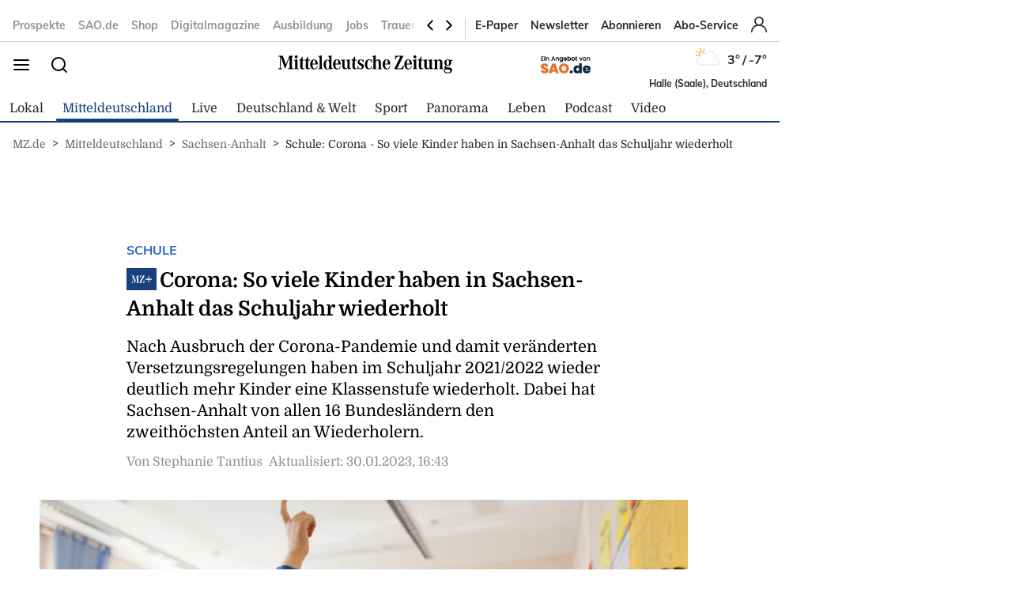

--- FILE ---
content_type: text/css; charset=utf-8
request_url: https://www.mz.de/designs/bmg_base_design/1.0.184/styles-mz.css
body_size: 9159
content:
@font-face{font-display:swap;font-family:"Muli";font-weight:900;src:url(fonts/Muli-Black..ttf) format("truetype")}@font-face{font-display:swap;font-family:"Muli";font-weight:800;src:url(fonts/Muli-ExtraBold..ttf) format("truetype")}@font-face{font-display:swap;font-family:"Muli";font-weight:700;src:url(fonts/Muli-Bold..ttf) format("truetype")}@font-face{font-display:swap;font-family:"Muli";font-weight:600;src:url(fonts/Muli-SemiBold..ttf) format("truetype")}@font-face{font-display:swap;font-family:"Muli";font-weight:500;src:url(fonts/Muli-Medium..ttf) format("truetype")}@font-face{font-display:swap;font-family:"Muli";font-weight:400;src:url(fonts/Muli-Regular..ttf) format("truetype")}@font-face{font-display:swap;font-family:"Muli";font-weight:300;src:url(fonts/Muli-Light..ttf) format("truetype")}@font-face{font-display:swap;font-family:"Muli";font-weight:200;src:url(fonts/Muli-ExtraLight..ttf) format("truetype")}@font-face{font-display:swap;font-family:"Muli";font-style:italic;font-weight:900;src:url(fonts/Muli-BlackItalic..ttf) format("truetype")}@font-face{font-display:swap;font-family:"Muli";font-style:italic;font-weight:800;src:url(fonts/Muli-ExtraBoldItalic..ttf) format("truetype")}@font-face{font-display:swap;font-family:"Muli";font-style:italic;font-weight:700;src:url(fonts/Muli-BoldItalic..ttf) format("truetype")}@font-face{font-display:swap;font-family:"Muli";font-style:italic;font-weight:600;src:url(fonts/Muli-SemiBoldItalic..ttf) format("truetype")}@font-face{font-display:swap;font-family:"Muli";font-style:italic;font-weight:500;src:url(fonts/Muli-MediumItalic..ttf) format("truetype")}@font-face{font-display:swap;font-family:"Muli";font-style:italic;font-weight:400;src:url(fonts/Muli-Italic..ttf) format("truetype")}@font-face{font-display:swap;font-family:"Muli";font-style:italic;font-weight:300;src:url(fonts/Muli-LightItalic..ttf) format("truetype")}@font-face{font-display:swap;font-family:"Domine";font-weight:400;src:url(fonts/Domine-Regular..ttf) format("truetype")}@font-face{font-display:swap;font-family:"Domine";font-weight:500;src:url(fonts/Domine-Medium..ttf) format("truetype")}@font-face{font-display:swap;font-family:"Domine";font-weight:600;src:url(fonts/Domine-SemiBold..ttf) format("truetype")}@font-face{font-display:swap;font-family:"Domine";font-weight:700;src:url(fonts/Domine-Bold..ttf) format("truetype")}.text-base{font-family:"Domine",serif;font-size:16px;font-style:normal;font-weight:400;line-height:22px}.text-base--bold{font-family:"Domine",serif;font-size:16px;font-style:normal;font-weight:700;line-height:22px}.text-base-secondary{font-family:"Muli",sans-serif;font-size:16px;font-style:normal;font-weight:400;line-height:22px}.text-base-secondary--bold{font-family:"Muli",sans-serif;font-size:16px;font-style:normal;font-weight:700;line-height:22px}.text-base-secondary--semibold{font-family:"Muli",sans-serif;font-size:16px;font-style:normal;font-weight:600}.text-base-secondary--extrabold{font-family:"Muli",sans-serif;font-size:16px;font-style:normal;font-weight:800}.text-xs{font-family:"Domine",serif;font-size:12px;font-style:normal;font-weight:400;line-height:18px}.text-xs--bold{font-family:"Domine",serif;font-size:12px;font-style:normal;font-weight:700;line-height:18px}.text-xs-secondary{font-family:"Muli",sans-serif;font-size:12px;font-style:normal;font-weight:400;line-height:18px}.text-xs-secondary--bold{font-family:"Muli",sans-serif;font-size:12px;font-style:normal;font-weight:700;line-height:18px}.text-xs-secondary--semibold{font-family:"Muli",sans-serif;font-size:12px;font-style:normal;font-weight:600;line-height:18px}.text-sm{font-family:"Domine",serif;font-size:14px;font-style:normal;font-weight:400;line-height:20px}.text-sm--bold{font-family:"Domine",serif;font-size:14px;font-style:normal;font-weight:700;line-height:20px}.text-sm--semibold{font-family:"Domine",serif;font-size:14px;font-style:normal;font-weight:600;line-height:20px}.text-sm-secondary{font-family:"Muli",sans-serif;font-size:14px;font-style:normal;font-weight:400;line-height:20px}.text-sm-secondary--bold{font-family:"Muli",sans-serif;font-size:14px;font-style:normal;font-weight:700;line-height:20px}.text-sm-secondary--semibold{font-family:"Muli",sans-serif;font-size:14px;font-style:normal;font-weight:600;line-height:20px}.text-md{font-family:"Domine",serif;font-size:18px;font-style:normal;font-weight:400;line-height:24px}.text-md--line-height-lg{font-family:"Domine",serif;font-size:18px;font-style:normal;font-weight:400;line-height:27px}.text-md--bold{font-family:"Domine",serif;font-size:18px;font-style:normal;font-weight:700;line-height:24px}.text-md-secondary{font-family:"Muli",sans-serif;font-size:18px;font-style:normal;font-weight:400;line-height:24px}.text-md-secondary--bold{font-family:"Muli",sans-serif;font-size:18px;font-style:normal;font-weight:700;line-height:24px}.text-md-secondary--semibold{font-family:"Muli",sans-serif;font-size:18px;font-style:normal;font-weight:600;line-height:24px}.text-lg{font-family:"Domine",serif;font-size:20px;font-style:normal;font-weight:400;line-height:27px}.text-lg--bold{font-family:"Domine",serif;font-size:20px;font-style:normal;font-weight:700;line-height:27px}.text-lg-secondary{font-family:"Muli",sans-serif;font-size:20px;font-style:normal;font-weight:400;line-height:27px}.text-lg-secondary--bold{font-family:"Muli",sans-serif;font-size:20px;font-style:normal;font-weight:700;line-height:27px}.text-lg-secondary--semibold{font-family:"Muli",sans-serif;font-size:20px;font-style:normal;font-weight:600;line-height:27px}.text-xl{font-family:"Domine",serif;font-size:22px;font-style:normal;font-weight:400;line-height:30px}.text-xl--bold{font-family:"Domine",serif;font-size:22px;font-style:normal;font-weight:700;line-height:30px}.text-xl-secondary{font-family:"Muli",sans-serif;font-size:22px;font-style:normal;font-weight:400;line-height:30px}.text-xl-secondary--bold{font-family:"Muli",sans-serif;font-size:22px;font-style:normal;font-weight:700;line-height:30px}.text-xl-secondary--semibold{font-family:"Muli",sans-serif;font-size:22px;font-style:normal;font-weight:600;line-height:30px}.text-xxl{font-family:"Domine",serif;font-size:24px;font-style:normal;font-weight:400;line-height:33px}.text-xxl--bold{font-family:"Domine",serif;font-size:24px;font-style:normal;font-weight:700;line-height:33px}.text-xxl-secondary{font-family:"Muli",sans-serif;font-size:24px;font-style:normal;font-weight:400;line-height:33px}.text-xxl-secondary--bold{font-family:"Muli",sans-serif;font-size:24px;font-style:normal;font-weight:700;line-height:33px}.text-xxl-secondary--semibold{font-family:"Muli",sans-serif;font-size:24px;font-style:normal;font-weight:600;line-height:33px}.text-xxxl{font-family:"Domine",serif;font-size:26px;font-style:normal;font-weight:400;line-height:36px}.text-xxxl--bold{font-family:"Domine",serif;font-size:26px;font-style:normal;font-weight:700;line-height:36px}.text-xxxl-secondary{font-family:"Muli",sans-serif;font-size:26px;font-style:normal;font-weight:400;line-height:36px}.text-xxxl-secondary--bold{font-family:"Muli",sans-serif;font-size:26px;font-style:normal;font-weight:700;line-height:36px}.text-xxxl-secondary--semibold{font-family:"Muli",sans-serif;font-size:26px;font-style:normal;font-weight:600;line-height:36px}@media screen and (max-width: 700px){.sm-text-sm{font-family:"Domine",serif;font-size:14px;font-style:normal;font-weight:400;line-height:14px}.sm-text-sm--bold{font-family:"Domine",serif;font-size:14px;font-style:normal;font-weight:700;line-height:14px}.sm-text-sm-secondary{font-family:"Muli",sans-serif;font-size:14px;font-style:normal;font-weight:400;line-height:14px}.sm-text-sm-secondary--bold{font-family:"Muli",sans-serif;font-size:14px;font-style:normal;font-weight:700;line-height:14px}.sm-text-sm-secondary--semibold{font-family:"Muli",sans-serif;font-size:14px;font-style:normal;font-weight:600;line-height:14px}}@media screen and (max-width: 700px){.sm-text-md{font-family:"Domine",serif;font-size:18px;font-style:normal;font-weight:400;line-height:18px}.sm-text-md--bold{font-family:"Domine",serif;font-size:18px;font-style:normal;font-weight:700;line-height:18px}.sm-text-md-secondary{font-family:"Muli",sans-serif;font-size:18px;font-style:normal;font-weight:400;line-height:24px}.sm-text-md-secondary--bold{font-family:"Muli",sans-serif;font-size:18px;font-style:normal;font-weight:700;line-height:24px}.sm-text-md-secondary--semibold{font-family:"Muli",sans-serif;font-size:18px;font-style:normal;font-weight:600;line-height:24px}}@media screen and (max-width: 700px){.sm-text-lg{font-family:"Domine",serif;font-size:20px;font-style:normal;font-weight:400;line-height:20px}.sm-text-lg--bold{font-family:"Domine",serif;font-size:20px;font-style:normal;font-weight:700;line-height:20px}}.fp-article__image{position:relative}.ratio .fp-article__image,.ratio.fp-article__image{display:block;height:auto;overflow:hidden;position:relative}.ratio .fp-article__image::before,.ratio.fp-article__image::before{content:"";display:block}.ratio .fp-article__image>img,.ratio.fp-article__image>img{bottom:0;left:0;right:0;top:0;position:absolute;height:100%;max-width:100%;width:100%;-o-object-fit:cover;object-fit:cover;-o-object-position:center center;object-position:center center}.ratio .fp-article__image>amp-img,.ratio.fp-article__image>amp-img{bottom:0;left:0;right:0;top:0;position:absolute;height:100%;max-width:100%;width:100%;-o-object-fit:cover;object-fit:cover;-o-object-position:center center;object-position:center center}.ratio[data-ratio="16:9"]:before,.ratio.fp-article__image[data-ratio="16:9"]:before{padding-top:56.25%}@media screen and (max-width: 550px){.ratio[data-ratio][data-ratio-sm="16:9"]:before,.ratio.fp-article__image[data-ratio][data-ratio-sm="16:9"]:before{padding-top:56.25%}}.ratio[data-ratio="9:16"]:before,.ratio.fp-article__image[data-ratio="9:16"]:before{padding-top:177.7777777778%}@media screen and (max-width: 550px){.ratio[data-ratio][data-ratio-sm="9:16"]:before,.ratio.fp-article__image[data-ratio][data-ratio-sm="9:16"]:before{padding-top:177.7777777778%}}.ratio[data-ratio="1:1"]:before,.ratio.fp-article__image[data-ratio="1:1"]:before{padding-top:100%}@media screen and (max-width: 550px){.ratio[data-ratio][data-ratio-sm="1:1"]:before,.ratio.fp-article__image[data-ratio][data-ratio-sm="1:1"]:before{padding-top:100%}}.ratio[data-ratio="21:9"]:before,.ratio.fp-article__image[data-ratio="21:9"]:before{padding-top:42.8571428571%}@media screen and (max-width: 550px){.ratio[data-ratio][data-ratio-sm="21:9"]:before,.ratio.fp-article__image[data-ratio][data-ratio-sm="21:9"]:before{padding-top:42.8571428571%}}.ratio[data-ratio="5:4"]:before,.ratio.fp-article__image[data-ratio="5:4"]:before{padding-top:80%}@media screen and (max-width: 550px){.ratio[data-ratio][data-ratio-sm="5:4"]:before,.ratio.fp-article__image[data-ratio][data-ratio-sm="5:4"]:before{padding-top:80%}}.ratio[data-ratio="4:3"]:before,.ratio.fp-article__image[data-ratio="4:3"]:before{padding-top:75%}@media screen and (max-width: 550px){.ratio[data-ratio][data-ratio-sm="4:3"]:before,.ratio.fp-article__image[data-ratio][data-ratio-sm="4:3"]:before{padding-top:75%}}.ratio[data-ratio="3:2"]:before,.ratio.fp-article__image[data-ratio="3:2"]:before{padding-top:66.6666666667%}@media screen and (max-width: 550px){.ratio[data-ratio][data-ratio-sm="3:2"]:before,.ratio.fp-article__image[data-ratio][data-ratio-sm="3:2"]:before{padding-top:66.6666666667%}}.ratio[data-ratio="3:1"]:before,.ratio.fp-article__image[data-ratio="3:1"]:before{padding-top:33.3333333333%}@media screen and (max-width: 550px){.ratio[data-ratio][data-ratio-sm="3:1"]:before,.ratio.fp-article__image[data-ratio][data-ratio-sm="3:1"]:before{padding-top:33.3333333333%}}.ratio[data-ratio="16:9"] .fp-article__image:before{padding-top:56.25%}@media(max-width: 550px){.ratio[data-ratio][data-ratio-sm="16:9"] .fp-article__image:before{padding-top:56.25%}}.ratio[data-ratio="9:16"] .fp-article__image:before{padding-top:177.7777777778%}@media(max-width: 550px){.ratio[data-ratio][data-ratio-sm="9:16"] .fp-article__image:before{padding-top:177.7777777778%}}.ratio[data-ratio="1:1"] .fp-article__image:before{padding-top:100%}@media(max-width: 550px){.ratio[data-ratio][data-ratio-sm="1:1"] .fp-article__image:before{padding-top:100%}}.ratio[data-ratio="21:9"] .fp-article__image:before{padding-top:42.8571428571%}@media(max-width: 550px){.ratio[data-ratio][data-ratio-sm="21:9"] .fp-article__image:before{padding-top:42.8571428571%}}.ratio[data-ratio="5:4"] .fp-article__image:before{padding-top:80%}@media(max-width: 550px){.ratio[data-ratio][data-ratio-sm="5:4"] .fp-article__image:before{padding-top:80%}}.ratio[data-ratio="4:3"] .fp-article__image:before{padding-top:75%}@media(max-width: 550px){.ratio[data-ratio][data-ratio-sm="4:3"] .fp-article__image:before{padding-top:75%}}.ratio[data-ratio="3:2"] .fp-article__image:before{padding-top:66.6666666667%}@media(max-width: 550px){.ratio[data-ratio][data-ratio-sm="3:2"] .fp-article__image:before{padding-top:66.6666666667%}}.ratio[data-ratio="3:1"] .fp-article__image:before{padding-top:33.3333333333%}@media(max-width: 550px){.ratio[data-ratio][data-ratio-sm="3:1"] .fp-article__image:before{padding-top:33.3333333333%}}.fp-image{margin:0 auto;max-width:820px}.fp-image_full-width{max-width:100%}.fp-figure{text-align:center}@media(max-width: 900px){.fp-figure{margin:0 0 16px 0}}.fp-figure img{max-height:600px;max-width:100%}.fp-figure amp-img{max-height:600px;max-width:100%}.fp-image-info{margin-bottom:24px;margin-top:8px;color:#8c8787;color:rgba(42,40,40,.5);font-size:16px}@media(max-width: 700px){.fp-image-info{margin:8px 16px 32px 16px}}.key-visual-image-wrapper .fp-figure{height:0;max-width:100%;width:100%;padding:0 0 42.85% 0;background-color:rgba(0,0,0,0);border-bottom:0;overflow:hidden;position:relative}.key-visual-image-wrapper .fp-figure img{height:100%;width:100%;background-color:rgba(0,0,0,0);left:0;-o-object-fit:cover;object-fit:cover;position:absolute;top:0}.fp-article-block .key-visual-image-wrapper .fp-figure{padding:0 0 56.25% 0}.fp-article-block img{-o-object-fit:contain;object-fit:contain}.hide{display:none}.fp-grid-row{width:100%;display:grid;grid-gap:16px;grid-template-columns:repeat(12, 1fr)}.fp-page__header{display:inline-block;width:100%}.fp-page__body{padding:0 50px;display:inline-block;width:100%}@media(max-width: 900px){.fp-page__body{padding:0}}.fp-page__body-margin{margin-left:-50px;margin-right:-50px}@media(max-width: 700px){.fp-page__body-margin{margin-left:0;margin-right:0}.fp-page__body-margin .fp-article__image{margin-left:calc(-50vw + (100vw - 32px)/2);margin-right:calc(-50vw + (100vw - 32px)/2);max-width:100vw;width:100vw}}.fp-section{margin-bottom:64px}.full-width-element,.general-page .key-visual-image-wrapper .fp-figure,.full-width-image .fp-article__image{margin-left:-50px;margin-right:-50px;max-width:100vw;width:calc(100% + 100px)}@media screen and (max-width: 900px){.full-width-element,.general-page .key-visual-image-wrapper .fp-figure,.full-width-image .fp-article__image{margin-left:calc(-50vw + (100vw - 32px)/2);margin-right:calc(-50vw + (100vw - 32px)/2);width:calc(100% + 32px)}}.fp-col-1{grid-column:span 1}.fp-col-2{grid-column:span 2}.fp-col-3{grid-column:span 3}.fp-col-4{grid-column:span 4}.fp-col-5{grid-column:span 5}.fp-col-6{grid-column:span 6}.fp-col-7{grid-column:span 7}.fp-col-8{grid-column:span 8}.fp-col-9{grid-column:span 9}.fp-col-10{grid-column:span 10}.fp-col-11{grid-column:span 11}.fp-col-12{grid-column:span 12}.editor-fp-container,main.fp-page-content{max-width:1000px;width:100%;margin:0 auto}@media screen and (max-width: 1380px){.editor-fp-container,main.fp-page-content{padding:0 16px}}@media screen and (max-width: 900px){.editor-fp-container,main.fp-page-content{max-width:1000px;width:auto;margin:0 auto}}.fp-container__small{max-width:600px;width:100%;margin:0 auto}@media(max-width: 700px){.fp-container__small{max-width:600px;width:auto}}.fp-container__large{max-width:820px;width:100%;margin:0 auto}@media(max-width: 700px){.fp-container__large{max-width:820px;width:100%}}.fp-container__extra-large{max-width:1000px;width:100%;margin:0 auto}@media(max-width: 700px){.fp-container__extra-large{max-width:1000px;width:100%}}.fp-page-content{background-color:#fff;flex:1}.fp-article-list{font-family:"Domine",serif;font-size:18px;font-style:normal;font-weight:400;line-height:26px}@media(max-width: 700px){.fp-article-list{font-size:14px}}.fp-article-list_horizontal{display:flex}.fp-article-list_length-1 .fp-article{width:calc(100% - 24px)}.fp-article-list_length-1 .fp-article:not(:last-child){margin-right:8px}.fp-article-list_length-2 .fp-article{width:calc((100% - 24px)/2)}.fp-article-list_length-2 .fp-article:not(:last-child){margin-right:8px}.fp-article-list_length-3 .fp-article{width:calc((100% - 24px)/3)}.fp-article-list_length-3 .fp-article:not(:last-child){margin-right:8px}.fp-article-list_length-4 .fp-article{width:calc((100% - 32px)/4)}.fp-article-list_length-4 .fp-article:not(:last-child){margin-right:8px}.fp-article-list_length-5 .fp-article{width:calc((100% - 40px)/5)}.fp-article-list_length-5 .fp-article:not(:last-child){margin-right:8px}.fp-article-list_length-6{flex-wrap:wrap}.fp-article-list_length-6 .fp-article{width:calc((100% - 40px)/3)}.fp-article-list_length-6 .fp-article:not(:nth-child(3n)){margin-right:8px}.fp-article-list_length-6 .fp-article:nth-child(n+4){margin-top:8px}.fp-article-list_no-excerpt .fp-article__excerpt{display:none}.fp-article-list_no-date .fp-article__date{display:none}.fp-article-list .list-content{margin:0 10%}.fp-article-list ::marker{color:#198cff}.fp-article-list ul{list-style:disc;list-style-position:inside}.fp-article-list ul li{margin:0 0 12px 0;margin:0 0 0 16px;display:list-item;list-style-position:outside}.fp-article-list ul li::before{display:none}.fp-article-list.lower-latin ul{list-style:lower-latin;list-style-position:inside}.fp-article-list.lower-latin ul li{padding:0 0 0 16px}.fp-article-list.lower-latin ul li::before{display:none}.fp-article-list.lower-roman ul{list-style:lower-roman;list-style-position:inside}.fp-article-list.lower-roman ul li{padding:0 0 0 16px}.fp-article-list.lower-roman ul li::before{display:none}.fp-article-list.decimal ul{list-style:decimal;list-style-position:inside}.fp-article-list.decimal ul li{padding:0 0 0 16px}.fp-article-list.decimal ul li::before{display:none}.fp-article-list-ver_no-img .fp-article__image{display:none}.fp-article__content{display:flex;flex-direction:column;color:#000}.fp-article__image{height:300px;max-width:100%;width:100%;display:block;overflow:hidden}.fp-article__image img{height:100%;max-width:inherit;width:100%;-o-object-fit:cover;object-fit:cover;-o-object-position:center;object-position:center;transition:.2s ease}.fp-article__catchline{font-family:"Muli",sans-serif;font-size:16px;font-style:normal;line-height:22px;padding:16px 0 8px 0;color:#16417c;text-transform:uppercase}@media(max-width: 900px){.fp-article__catchline{font-size:14px}}.fp-article__title{font-family:"Domine",serif;font-size:22px;font-style:normal;font-weight:700;line-height:30px;color:#2a2828}@media(max-width: 900px){.fp-article__title{font-family:"Domine",serif;font-size:16px;line-height:22px}}.fp-article__excerpt{margin-top:8px;font-family:"Domine",serif;font-size:18px;font-style:normal;font-weight:400;color:rgba(42,40,40,.8);line-height:24px}.fp-article__date{font-family:"Muli",sans-serif;font-size:16px;font-style:normal;font-weight:400;color:#8aa0bd;line-height:22px}@media screen and (max-width: 550px){.fp-article__date{padding-top:8px}}.fp-article-ver_no-img .fp-article__image{display:none}.fp-article-ver_img-bottom>a{display:flex;flex-direction:column}.fp-article-ver_img-bottom .fp-article__image{margin-top:8px;margin-bottom:initial;order:1}.fp-article-ver_img-left .fp-article>a{display:flex}.fp-article-ver_img-left .fp-article__image{margin-right:8px;margin-bottom:initial}.fp-article-ver_img-right .fp-article>a{display:flex}.fp-article-ver_img-right .fp-article__image{margin-left:8px;margin-bottom:initial;order:1}.fp-article-ver_img-one-third .fp-article>a{display:flex}.fp-article-ver_img-one-third .fp-article__image{margin-right:8px;margin-bottom:initial;width:calc((100% - 8px)/3)}.fp-article-ver_img-one-third .fp-article__content{width:66.6666666667%}.fp-article-ver_no-excerpt .fp-article__excerpt{display:none}.fp-blockquote{padding:16px;margin-bottom:32px;margin-top:16px;clear:both;overflow:auto}@media(max-width: 700px){.fp-blockquote{padding:16px 0}}.fp-blockquote__text{padding:0 0 0 30px;position:relative}@media(min-width: 931px){.fp-blockquote__text{margin-left:16px;margin-right:8%}}@media(max-width: 700px){.fp-blockquote__text{font-size:18px;line-height:24px}}.fp-blockquote__text::before{bottom:0;left:0;right:0;top:-16px;position:absolute;font-family:"Domine",serif;font-size:30px;font-style:normal;font-weight:700;line-height:40px;color:#198cff;content:"❝"}@media(min-width: 931px){.fp-blockquote__text::before{line-height:50px}}.fp-blockquote__source{margin-right:16px;float:right}.fp-blockquote__source::before{content:"-"}@media(min-width: 931px){.fp-blockquote__source{margin:0 8%}}@keyframes breaking-news{from{transform:translateX(0)}to{transform:translateX(-100%)}}.fp-breaking-news{margin:0 auto;margin-bottom:16px;height:36px;width:100%;display:flex;position:sticky;top:0;transition:all .4s ease-in-out;z-index:48}.fp-breaking-news:hover .fp-breaking-news__news-reel{animation-play-state:paused}@media(max-width: 550px){.fp-breaking-news{height:auto;flex-direction:column;margin-left:-16px;margin-right:-16px;width:100vw}}.fp-breaking-news__title{padding:8px 16px;align-items:center;display:flex;justify-content:center;background:#16417c;color:#fff;font-family:"Muli",sans-serif;font-size:14px;font-weight:500;text-transform:uppercase;white-space:nowrap}@media(max-width: 550px){.fp-breaking-news__title{padding:8px 24px}}.fp-breaking-news__news-container{width:100%;padding:0 16px;align-items:center;display:flex;background-color:#b80000;flex:1;overflow:hidden}.fp-breaking-news__news-container a:hover{color:#fff;text-decoration:underline}@media(max-width: 550px){.fp-breaking-news__news-container{padding:8px 16px}}.fp-breaking-news__news-reel{display:flex;animation:breaking-news;animation-duration:30s;animation-fill-mode:forwards;animation-iteration-count:infinite;animation-timing-function:linear;flex:1}.fp-breaking-news__item{padding:0 16px 0 0}.fp-breaking-news__item-title{color:#fff;font-family:"Muli",sans-serif;font-size:16px;font-weight:700;white-space:nowrap}.fp-breaking-news__item-title::after{height:4px;width:4px;margin:0 0 0 16px;background:#fff;border-radius:100%;content:"";display:inline-block;top:50%;transform:translateY(-50%)}.fp-button{padding:8px 16px;transition:.2s cubic-bezier(0.87, 0, 0.13, 1);font-family:"Muli",sans-serif;font-size:14px;font-style:normal;font-weight:700;transition:.2s cubic-bezier(0.87, 0, 0.13, 1);background:#16417c;border:0;border-radius:4px;color:#fff;cursor:pointer;display:inline-flex;min-width:160px;text-align:center;text-decoration:none;text-transform:uppercase}.fp-button a{color:#fff}.fp-button:hover{box-shadow:0 4px 8px rgba(0,0,0,.2);text-decoration:underline}.hide-heading .fp-category-name-header{display:none}.fp-category-name-header{padding:8px 0;margin:0 0 24px 0;border-bottom:1px solid #d0d0d0}@media(max-width: 550px){.fp-category-name-header{margin:0 0 16px 0;border:0;margin-left:-8px;margin-right:-8px;position:relative;text-align:center}.fp-category-name-header::before,.fp-category-name-header::after{height:1px;width:100%;background:#16417c;content:"";display:block;left:0;position:absolute;top:50%;transform:translateY(-50%)}.fp-category-name-header::after{left:initial;right:0}}.fp-category-name-header__content{align-items:center;display:flex;justify-content:flex-start}@media(max-width: 550px){.fp-category-name-header__content{align-items:center;display:flex;justify-content:center;padding:0 16px;background:#fff;display:inline-flex;position:relative;z-index:5}}.fp-category-name-header__content:hover svg{transform:translate(4px, 0)}.fp-category-name-header__content a{align-items:center;display:flex}.fp-category-name-header__text{align-items:flex-end;display:flex;font-family:"Muli",sans-serif;font-size:26px;font-style:normal;font-weight:900;color:#16417c;line-height:1}@media(max-width: 550px){.fp-category-name-header__text{align-items:center;font-size:20px}.fp-category-name-header__text.text-24--bold{font-size:18px}}.fp-category-name-header__text a{color:inherit}.fp-category-name-header__text a:visited{color:#16417c}.fp-category-name-header svg{margin:0 0 0 8px;transition:.2s cubic-bezier(0.87, 0, 0.13, 1)}@media(max-width: 550px){.fp-category-name-header svg{margin:2px 0 0 8px}}.fp-category-name-header__thema{margin:0 8px 0 0;color:#8aa0bd}.fp-category-name-header__exclusive{align-items:center;display:flex;justify-content:space-between}.fp-category-name-header__exclusive a{color:#198cff;font-family:"Muli",sans-serif;font-size:18px}@media screen and (max-width: 550px){.fp-category-name-header__exclusive a{font-size:16px}}@media(max-width: 550px){.fp-category-name-header__exclusive{display:flex;flex-direction:column}.fp-category-name-header__exclusive .fp-category-name-header__content>a{padding:16px 0 0}.fp-category-name-header__exclusive .fp-category-name-header__content>svg{margin-top:16px}.fp-category-name-header__exclusive span{transform:translate(0, 12px)}}.fp-category-section__main-article{padding-bottom:24px;margin-bottom:24px;border-bottom:1px solid #b9c6d8}@media(max-width: 750px){.fp-category-section__main-article{padding-bottom:0;border:0}}@media(max-width: 750px){.fp-category-section__main-article .fp-article__title{font-family:"Domine",serif;font-size:18px;font-style:normal;font-weight:700;line-height:24px}}.fp-register-banner__content{margin-bottom:8px;padding:60px;background:#9c9c9c;color:#fff;font-family:"Domine",serif;font-weight:600;text-align:center}.fp-register-banner__content .paywall-secondary-txt p{font-family:"Muli",sans-serif;font-size:14px;font-weight:400;text-decoration:underline}@media(max-width: 700px){.fp-register-banner__content .paywall-secondary-txt p{font-size:12px}}.fp-register-banner__content .paywall-secondary-txt p a{color:#fff}.fp-register-banner__content .paywall-secondary-txt p a:hover{font-weight:bold}.fp-register-banner__content button{margin-bottom:8px;padding:16px 60px;background-color:#fff;border:0;border-radius:5px;color:#16417c;display:inline-block;font-family:"Muli",sans-serif;font-size:20px;font-weight:700;text-align:center;text-decoration:none;text-transform:uppercase}@media(max-width: 700px){.fp-register-banner__content button{font-size:14px}}.fp-register-banner__content button a{color:#16417c}.fp-register-banner__logo-small{display:none}.fp-register-banner__title{padding-bottom:12px;color:#fff;line-height:33px}@media(max-width: 900px){.fp-register-banner__title{font-size:20px;font-weight:600}}.fp-register-banner__text{color:#fff;font-family:"Muli",sans-serif;font-size:18px;line-height:24px}@media(max-width: 900px){.fp-register-banner__text{font-size:16px;line-height:22px}}.fp-register-banner__button{margin-top:34px;padding:16px 26px;transition:.2s cubic-bezier(0.87, 0, 0.13, 1);background:#fff;border:0;color:#9c9c9c;cursor:pointer;display:inline-block;font-family:"Domine",serif;font-size:20px;font-weight:600;text-align:center;text-decoration:none}@media(max-width: 700px){.fp-register-banner__button{font-size:18px}}.fp-register-banner__icon{display:none}.fp-free-html{padding:24px 0;margin:24px auto}.fp-article-block .fp-free-html{margin:24px auto;max-width:600px}.fp-gallery-list__main-teaser{margin:0 0 32px 0}.fp-gallery-list__main-teaser .fp-article__image{overflow:initial}@media screen and (max-width: 550px){.fp-gallery-list__main-teaser .fp-article__image{margin-left:calc(-50vw + (100vw - 32px)/2);margin-right:calc(-50vw + (100vw - 32px)/2);max-width:100vw;width:100vw}}.fp-gallery-list__teaser{margin:0 0 32px 0}.fp-gallery-list__teaser:last-child{margin:0}.fp-gallery-list__teaser a{display:flex}@media(max-width: 900px){.fp-gallery-list__teaser a{display:flex;flex-direction:column}}.fp-gallery-list__teaser .fp-article__image{height:225px;max-width:400px;width:100%;margin-right:24px;margin-bottom:0}@media(max-width: 900px){.fp-gallery-list__teaser .fp-article__image{height:auto;max-width:100vw;width:100%;margin-bottom:16px}}.fp-gallery-list__teaser--content{align-items:center;display:flex;flex:1}.fp-gallery-list__content{padding:24px 0 0}.fp-gallery-list__teaser .fp-article__image{overflow:initial;position:relative}.fp-gallery-list__badge{font-family:"Muli",sans-serif;font-size:16px;font-style:normal;font-weight:800;padding:12px 16px 12px 24px;background-color:#2667c5;bottom:8px;color:#fff;display:block;left:-8px;line-height:16px;position:absolute}@media screen and (max-width: 550px){.fp-gallery-list__badge{padding:8px 16px 8px 24px;bottom:-8px;font-size:12px;left:0}}@media screen and (max-width: 550px){.fp-gallery-list__teaser:nth-child(n+2) .fp-gallery-list__badge{left:-16px}}.gallery-image{font-family:"Domine",serif}.gallery-image .m-asset-image__options{padding:8px 0 16px 0;line-height:22px}.gallery-image picture{display:block;max-width:100%;text-align:center;width:100%}.gallery-image img{max-height:700px;max-width:100%;width:auto}.gallery-image-caption,.gallery-image-source{font-family:"Domine",serif;color:#000;font-size:18px}.normal .fp-internal-teaser{padding:16px 24px;margin:0 auto 32px auto;border:1px solid #d0d0d0;max-width:500px;text-align:center}@media screen and (max-width: 550px){.normal .fp-internal-teaser{margin:0 16px 32px 16px}}.normal .fp-internal-teaser a{color:#2a2828}.normal .fp-internal-teaser_header{padding-bottom:8px;font-family:"Muli",sans-serif;font-weight:700;text-transform:uppercase}.normal .fp-internal-teaser_category{padding-bottom:8px;padding-top:16px;color:#16417c;font-family:"Muli",sans-serif;font-size:12px;font-weight:700;line-height:18px;text-transform:uppercase}.normal .fp-internal-teaser_title{font-size:16px;font-weight:700;line-height:22px}.normal.wrap-around .fp-internal-teaser{padding:16px 16px;border:1px solid #dad8d8;text-align:center}@media only screen and (min-width: 1000px){.normal.wrap-around .fp-internal-teaser{margin:initial;margin-right:24px;width:290px;float:left;margin-bottom:16px}}.normal.wrap-around .fp-internal-teaser a{color:#2a2828}.normal.wrap-around .fp-internal-teaser_category{padding-bottom:8px;text-transform:uppercase}.m-socialbar--article{padding-top:16px;margin-bottom:32px;margin-top:16px;border-top:1px solid #eee;display:flex}@media(max-width: 700px){.m-socialbar--article{margin:0 16px 24px 16px}}.a-socialbutton__link{align-items:center;display:flex;justify-content:center;height:30px;width:30px;margin:0 16px 0 0}.fupa_wrapper{padding-bottom:32px;padding-top:24px;max-width:1000px;width:90%;margin:0 auto;overflow:scroll}@media(max-width: 700px){.fupa_wrapper{max-width:1000px;width:95%}}.fp-article-body .fupa_wrapper{max-width:600px;width:90%;margin:0 auto}@media(max-width: 700px){.fp-article-body .fupa_wrapper{max-width:600px;width:auto;margin:0 16px}}.fupa_widget *{font-family:"Muli",sans-serif}#fupa_livebox *{font-family:"Muli",sans-serif}.fp-paid-article__article::before,.fp-paid-article__section-title::before{height:28px;min-width:38px;margin:0 4px 0 0;background-color:rgba(0,0,0,0);background-image:url(d269cf0e0f9344be3d33.svg);content:"";display:inline-block;position:relative;top:4px}@media screen and (max-width: 550px){.fp-paid-article__article::before,.fp-paid-article__section-title::before{height:18px;min-width:28px}}.fp-paid-article__section-title::before{top:0}.fp-paid-article__article::before{background-position:center;background-repeat:no-repeat;background-size:90%}.fp-paid-article__section-title{background-position:center;background-repeat:no-repeat;background-size:90%}.fp-paid-article-indicator-r__article::after,.fp-paid-article-indicator-r__section-title::after{height:28px;min-width:38px;margin:0 4px 0 0;background-color:rgba(0,0,0,0);background-image:url(d269cf0e0f9344be3d33.svg);content:"";display:inline-block;position:relative;top:4px}.fp-paid-article-indicator-r__article::after{background-position:center;background-repeat:no-repeat;background-size:90%}.fp-paid-article-indicator-r__section-title::after{background-position:center;background-repeat:no-repeat;background-size:90%}.fp-paywall{display:inline-block;position:relative;width:100%}.fp-paywall.hidden{display:none !important}.fp-paywall-header{margin-bottom:16px}.fp-paywall_paragraph{padding-bottom:16px;font-family:"Muli",sans-serif;font-size:16px;line-height:22px}.m-socialbar--article{padding-top:16px;margin-bottom:32px;margin-top:16px;border-top:1px solid #eee;display:flex}@media(max-width: 700px){.m-socialbar--article{margin:0 16px 24px 16px}}.a-socialbutton__link{align-items:center;display:flex;justify-content:center;height:30px;width:30px;margin:0 16px 0 0}.fp-video__container{padding:56.25% 0 0 0;overflow:hidden;position:relative}.fp-video__container iframe{height:100%;width:100%;border:0;left:0;position:absolute;top:0}.fp-video__badge{padding:8px;background-color:#16417c;bottom:0;display:flex;left:0;position:absolute}@media(max-width: 700px){.general-page .key-visual-image-wrapper .fp-image-info{margin:0 0 32px}}.inner-page__component.fp-title{margin-bottom:16px;font-family:"Domine",serif;font-size:22px;font-style:normal;font-weight:700;color:#2a2828;line-height:30px}.inner-page__component.fp-title.title-small{font-family:"Muli",sans-serif;font-size:16px;font-style:normal;font-weight:700;margin-bottom:16px;line-height:22px}.inner-page__component.fp-title.title-medium{margin-bottom:24px;font-family:"Muli",sans-serif;font-size:20px;font-style:normal;font-weight:700;line-height:27px}.inner-page__component.fp-label-group{margin-bottom:20px;display:flex}.inner-page__component.fp-label-group .fp-label-group__label{font-family:"Muli",sans-serif;font-size:16px;font-style:normal;font-weight:600;color:#8aa0bd;line-height:22px;width:195px}@media screen and (max-width: 550px){.inner-page__component.fp-label-group .fp-label-group__label{margin-bottom:8px;width:100%}}.inner-page__component.fp-label-group .fp-label-group__value{margin-left:8px;font-family:"Muli",sans-serif;font-size:16px;font-style:normal;font-weight:600;color:#2a2828;line-height:22px;width:calc(100% - 195px - 8px)}@media screen and (max-width: 550px){.inner-page__component.fp-label-group .fp-label-group__value{margin-left:0;width:100%}}@media screen and (max-width: 550px){.inner-page__component.fp-label-group{flex-direction:column}}.inner-page__component.fp-spacer{padding-bottom:32px;padding-top:32px}.fp-paragraph{padding-bottom:32px;font-family:"Domine",serif;font-size:18px;font-style:normal;font-weight:400;line-height:27px}@media(max-width: 700px){.fp-paragraph{padding-bottom:16px;font-family:"Domine",serif;font-size:16px;font-style:normal;font-weight:400;line-height:24px}}.fp-paragraph a{color:#3e8df7}.fp-paragraph a:hover{color:#16417c}.fp-paragraph.p-small{padding-bottom:16px;font-family:"Muli",sans-serif;font-size:16px;font-style:normal;font-weight:600;line-height:22px}.fp-paragraph.p-medium{padding-bottom:40px;font-family:"Muli",sans-serif;font-size:18px;font-style:normal;font-weight:400;line-height:24px}.fp-paragraph.p-big{padding-bottom:32px;font-family:"Muli",sans-serif;font-size:20px;font-style:normal;font-weight:400;color:rgba(42,40,40,.8);line-height:27px}.fp-paragraph.p-color-blue{color:#16417c}.fp-paragraph.p a{color:#3e8df7}.fp-paragraph.p a:hover{color:#16417c}.fp-paragraph a[data-old-href]{color:#000}.fp-paragraph a[data-old-href]:hover{color:#000}.link-component{display:flex;flex-wrap:wrap}.link-component_title{padding-bottom:8px;color:#8aa0bd;display:block;font-size:16px;font-weight:600;text-transform:uppercase}.link-component li{padding:4px 8px}.link-component li>a{align-items:center;color:#2a2828;display:flex;font-family:"Muli",sans-serif;font-size:16px;font-weight:500}.link-component li>a:hover{color:#16417c}.link-component ul .link-component_group:first-of-type{margin-top:4px}ul.link-component>li{min-width:200px;padding:16px 0;width:25%}@media screen and (max-width: 550px){ul.link-component>li{width:100%}}ul.link-component>li>a{padding:4px;font-weight:bold;text-transform:uppercase}.fp-newsletter-banner__wrapper{margin:0 0 64px 0}.fp-newsletter-banner__content{padding:32px 16px;background:#9c9c9c;color:#fff;font-family:"Domine",serif;font-weight:600;text-align:center}.fp-newsletter-banner__logo-container{align-items:center;display:flex;position:relative}.fp-newsletter-banner__logo-container::before{height:1px;width:100%;content:"";left:0;position:absolute;top:50%;transform:translateY(-50%)}.fp-newsletter-banner__logo{padding:12px 24px;margin:0 auto;background-color:#fff;position:relative}.fp-newsletter-banner__logo span{background-image:url(7f565d3e303234ca4951.svg);background-position:center;background-repeat:no-repeat;background-size:contain;display:inline-block}.fp-newsletter-banner__title{padding-bottom:16px;color:#fff;font-size:22px;line-height:33px}.fp-newsletter-banner__text{padding-bottom:16px;color:#fff;font-size:20px;line-height:33px}@media(max-width: 900px){.fp-newsletter-banner__text{font-size:20px;font-weight:400;line-height:27px}}.fp-newsletter-banner__button{margin-bottom:8px;height:40px;max-width:400px;width:100%;background:#fff;border:0;border-radius:5px;color:#9c9c9c;display:inline-block;font-family:"Muli",sans-serif;font-size:16px;font-weight:700;text-align:center;text-decoration:none;text-transform:uppercase}@media(max-width: 700px){.fp-newsletter-banner__button{font-size:14px}}.fp-newsletter-banner__button a{color:#9c9c9c}.fp-newsletter-banner__button a:hover{text-decoration:underline}.fp-newsletter-banner__link{font-family:"Muli",sans-serif;font-size:14px;font-weight:400;text-decoration:underline}@media(max-width: 700px){.fp-newsletter-banner__link{font-size:12px}}.fp-newsletter-banner__link a{color:#fff}.fp-newsletter-banner__link a:hover{font-weight:700}.fp-storytile__container{padding:56.25% 0 0 0;overflow:scroll;position:relative}.fp-storytile__container iframe{height:100%;width:100%;border:0;left:0;position:absolute;top:0}.fp-storytile__badge{padding:8px;background-color:#16417c;bottom:0;display:flex;left:0;position:absolute}.fp-storytile__container .strytl-indicator-container{font-size:90% !important;left:0 !important;padding-top:0 !important;position:absolute !important;top:0 !important;width:100% !important;z-index:9}.fp-storytile__container>iframe{margin-top:31px}.fp-table{border-collapse:collapse;display:table;min-height:36px;width:100%}.fp-table_row{border-bottom:1px solid rgba(46,46,46,.1607843137);border-left:1px solid rgba(46,46,46,.1607843137);border-right:1px solid rgba(46,46,46,.1607843137);display:table-row}.fp-table_row:first-child{border-top:1px solid rgba(46,46,46,.1607843137)}.fp-table_column{display:table-cell;flex:1;min-width:149px;padding:8px}.fp-table_column:not(:last-child){border-right:1px solid rgba(46,46,46,.1607843137)}.fp-table_column-text{font-size:16px}@media screen and (max-width: 550px){.fp-table_column-wrapper{flex-direction:column}}.fp-table_row:last-child .fp-table_column{border-bottom:0}.fp-table-wrapper{margin-bottom:24px;overflow:hidden;overflow-x:auto;padding:16px 0}@media screen and (max-width: 550px){.fp-table-wrapper{margin-bottom:0}}.fp-table_row:nth-child(odd){background:rgba(177,177,177,.0784313725)}.fp-latest-article-list{margin-bottom:24px;display:flex;flex-direction:column}.fp-latest-article-list>a{display:flex}@media screen and (max-width: 900px){.fp-latest-article-list>a{flex-direction:column}}.fp-latest-article-list .fp-article__image{max-width:350px;min-width:350px;width:100%}@media screen and (max-width: 900px){.fp-latest-article-list .fp-article__image{max-width:100%;min-width:initial}}.fp-latest-article-list .fp-article__content{padding:16px}.fp-latest-article-list .fp-article__catchline{padding-top:0}@media screen and (max-width: 550px){.fp-latest-article-list .fp-article__catchline{padding-bottom:0}}.fp-latest-article-list .fp-article__title{padding-top:8px;color:#2a2828}.fp-latest-article-list .fp-article__no-img .fp-article__content{bottom:0;float:initial;margin-bottom:0;position:relative}@media screen and (max-width: 900px){.fp-latest-article-list .fp-article__no-img .fp-article__content{margin-left:-16px;margin-right:-16px}}@media screen and (max-width: 550px){.fp-latest-article-list .fp-article__no-img .fp-article__content{margin-left:-16px;margin-right:-16px;bottom:0;margin-bottom:0}}.fp-latest-article-list .fp-article__no-img .fp-article__content{margin-left:0;padding:24px;bottom:0;float:initial;margin-bottom:0;position:relative}@media screen and (max-width: 900px){.fp-latest-article-list .fp-article__no-img .fp-article__content{margin-left:-16px;margin-right:-16px}}@media screen and (max-width: 550px){.fp-latest-article-list .fp-article__no-img .fp-article__content{margin-left:-16px;margin-right:-16px;bottom:0;margin-bottom:0}}.fp-article_teaser.fp-latest-article-list.fp-article__no-img .fp-article__content{bottom:0;margin:0}.fp-mini-teasers{margin-bottom:16px}.fp-mini-teasers .fp-grid-row{display:grid;grid-template-columns:1fr 1px 1fr 1px 1fr}@media(max-width: 900px){.fp-mini-teasers .fp-grid-row{display:grid;grid-gap:0;grid-template-columns:1fr;grid-template-rows:auto}}.fp-mini-teasers hr{height:90px;width:1px;margin:0;background:#b9c6d8;border:0;outline:none}.fp-mini-teasers hr:nth-of-type(3){display:none}@media(max-width: 900px){.fp-mini-teasers hr{display:none}}.fp-mini-teasers__item{align-items:flex-start;display:flex;flex-direction:column;justify-content:flex-start}.fp-mini-teasers__item:hover .fp-mini-teasers__title h3{text-decoration:underline}.fp-mini-teasers__item:hover .fp-mini-teasers__image img{transform:scale(1.03)}@media(max-width: 900px){.fp-mini-teasers__item{padding:8px 0 8px 20px;border-bottom:1px solid #d0d0d0}}.fp-mini-teasers__item .fp-video__badge{padding:4px;left:initial;right:0}.fp-mini-teasers__item .fp-video__badge svg{height:auto;width:10px}@media screen and (max-width: 900px){.fp-mini-teasers__item .fp-video__badge{height:100%}}.fp-mini-teasers__item.fp-mini-teasers__no-img .fp-mini-teasers__title h3{margin:0}.fp-mini-teasers__image{height:60px;width:60px;overflow:hidden}.fp-mini-teasers__image img{height:100%;max-width:100%;width:100%;-o-object-fit:cover;object-fit:cover;-o-object-position:center;object-position:center;transition:.1s ease}@media(max-width: 900px){.fp-mini-teasers__image{display:none}}.fp-mini-teasers__catchline{font-family:"Muli",sans-serif;font-size:12px;font-style:normal;font-weight:700;padding:0 0 8px;color:#16417c;text-transform:uppercase}@media(max-width: 900px){.fp-mini-teasers__catchline{display:none}}.fp-mini-teasers__title{padding-right:4px;flex:1}.fp-mini-teasers__title h3{font-family:"Domine",serif;font-size:14px;font-style:normal;font-weight:700;line-height:1.3;-webkit-box-orient:vertical;display:-webkit-box;-webkit-line-clamp:3;overflow:hidden;margin:0 4px 0 0;color:#2a2828}@media(max-width: 900px){.fp-mini-teasers__title h3{display:inline}}@media(max-width: 900px){.fp-mini-teasers__title{padding-right:0;display:list-item;list-style-position:outside}.fp-mini-teasers__title::marker{color:#2a2828}}.fp-mini-teasers__details{height:100%;width:100%;display:flex;margin:0;flex:1;position:relative}.secondary-teaser{padding-bottom:24px;padding-top:24px;border-bottom:1px solid #b9c6d8}.secondary-teaser:first-child{padding-top:0}.secondary-teaser:last-child{padding-bottom:0;border-bottom:0}@media screen and (max-width: 550px){.secondary-teaser{padding-bottom:0;border-bottom:0}}.secondary-teaser a{display:grid;grid-column-gap:24px;grid-row-gap:8px;grid-template-areas:"aside header " "aside content";grid-template-columns:400px 1fr;width:100%}@media(max-width: 1000px){.secondary-teaser a{grid-template-columns:minmax(auto, 40%) 1fr}}@media screen and (max-width: 550px){.secondary-teaser a{grid-gap:0;grid-template-areas:"aside" "header" "content";grid-template-columns:1fr}}.secondary-teaser.fp-article__no-img a{grid-template-areas:"header header " "content content" "excerpt excerpt"}.secondary-teaser .fp-article__image{-ms-grid-row:1;-ms-grid-row-span:3;-ms-grid-column:1;grid-area:aside;height:auto;max-width:400px;width:auto}@media screen and (max-width: 550px){.secondary-teaser .fp-article__image{margin-bottom:8px;max-width:100%}}.secondary-teaser .fp-article__catchline{-ms-grid-row:1;-ms-grid-column:3;padding:0;align-self:end;grid-area:header}@media screen and (max-width: 550px){.secondary-teaser .fp-article__catchline{padding-bottom:8px;padding-top:8px;font-family:"Muli",sans-serif;font-size:14px;font-style:normal;font-weight:600;line-height:20px}}.secondary-teaser .fp-article__title{-ms-grid-row:3;-ms-grid-column:3;grid-area:content}@media screen and (max-width: 550px){.secondary-teaser .fp-article__title{font-family:"Domine",serif;font-size:18px;font-style:normal;font-weight:700;line-height:24px}}.secondary-teaser .fp-article__excerpt{-ms-grid-row:3;-ms-grid-column:1;-ms-grid-column-span:2;grid-area:excerpt}.fp-search-results .secondary-teaser a{grid-template-areas:"aside header " "aside content" "aside date";grid-template-rows:min-content auto min-content}@media screen and (max-width: 550px){.fp-search-results .secondary-teaser a{grid-gap:0;grid-template-areas:"aside" "header" "content" "date"}.fp-search-results .secondary-teaser a > .fp-article__image{-ms-grid-row:1;-ms-grid-row-span:1;-ms-grid-column:1}.fp-search-results .secondary-teaser a > .fp-article__catchline{-ms-grid-row:3;-ms-grid-column:1;-ms-grid-column-span:1}.fp-search-results .secondary-teaser a > .fp-article__title{-ms-grid-row:5;-ms-grid-column:1;-ms-grid-column-span:1}}.fp-search-results .secondary-teaser.fp-article__no-img a{grid-template-areas:"header header " "content content" "date date"}.fp-search-results .secondary-teaser__date{-ms-grid-row:3;-ms-grid-column:2;grid-area:date}.secondary-teaser-small{padding-bottom:16px;padding-top:16px;border-bottom:1px solid #b9c6d8}.secondary-teaser-small:first-child{padding-top:0}.secondary-teaser-small:last-child{padding-bottom:0;border-bottom:0}@media(max-width: 550px){.secondary-teaser-small{padding-bottom:0;border-bottom:0}}.secondary-teaser-small a{display:grid;grid-column-gap:24px;grid-row-gap:8px;grid-template-areas:"aside header " "aside content";grid-template-columns:294px 1fr;grid-template-rows:max-content min-content}@media(max-width: 900px){.secondary-teaser-small a{grid-template-columns:minmax(auto, 30%) 1fr}}@media(max-width: 550px){.secondary-teaser-small a{grid-gap:8px;grid-template-areas:"header header" "content aside";grid-template-columns:1fr}.secondary-teaser-small a > .fp-article__image{-ms-grid-row:3;-ms-grid-row-span:1;-ms-grid-column:3}.secondary-teaser-small a > .fp-article__catchline{-ms-grid-row:1;-ms-grid-column:1;-ms-grid-column-span:3}.secondary-teaser-small a > .fp-article__title{-ms-grid-row:3;-ms-grid-column:1;-ms-grid-column-span:1}}.secondary-teaser-small.fp-article__no-img a{grid-template-areas:"header header " "content content" "excerpt excerpt"}@media(max-width: 550px){.secondary-teaser-small.fp-article__no-img a{grid-gap:8px;grid-template-areas:"header header" "content content";grid-template-columns:1fr}.secondary-teaser-small.fp-article__no-img a > .fp-article__catchline{-ms-grid-row:1;-ms-grid-column:1;-ms-grid-column-span:3}.secondary-teaser-small.fp-article__no-img a > .fp-article__title{-ms-grid-row:3;-ms-grid-column:1;-ms-grid-column-span:3}}@media screen and (max-width: 550px){.secondary-teaser-small.fp-article__no-img{margin-bottom:8px}}.secondary-teaser-small .fp-article__image{-ms-grid-row:1;-ms-grid-row-span:3;-ms-grid-column:1;grid-area:aside;max-width:400px;width:auto}@media(max-width: 550px){.secondary-teaser-small .fp-article__image{height:75px;width:75px}}.secondary-teaser-small .fp-article__catchline{-ms-grid-row:1;-ms-grid-column:3;padding:0;align-self:end;grid-area:header}@media(max-width: 550px){.secondary-teaser-small .fp-article__catchline{font-family:"Muli",sans-serif;font-size:12px;font-style:normal;font-weight:600;line-height:18px}}.secondary-teaser-small .fp-article__title{-ms-grid-row:3;-ms-grid-column:3;grid-area:content}@media(max-width: 550px){.secondary-teaser-small .fp-article__title{font-family:"Domine",serif;font-size:16px;font-style:normal;font-weight:700;line-height:22px}}.secondary-teaser-small .fp-article__excerpt{-ms-grid-row:3;-ms-grid-column:1;-ms-grid-column-span:2;grid-area:excerpt}@media(max-width: 550px){.secondary-teaser-small .fp-article__excerpt{display:none}}.fp-search-results .secondary-teaser-small a{grid-template-areas:"aside header " "aside content" "aside date"}@media screen and (max-width: 550px){.fp-search-results .secondary-teaser-small a{grid-template-areas:"header header" "content aside" "date aside"}.fp-search-results .secondary-teaser-small a > .fp-article__image{-ms-grid-row:2;-ms-grid-row-span:2;-ms-grid-column:2}.fp-search-results .secondary-teaser-small a > .fp-article__catchline{-ms-grid-row:1;-ms-grid-column:1;-ms-grid-column-span:2}.fp-search-results .secondary-teaser-small a > .fp-article__title{-ms-grid-row:2;-ms-grid-column:1;-ms-grid-column-span:1}.fp-search-results .secondary-teaser-small a > .secondary-teaser__date{-ms-grid-row:3;-ms-grid-column:1;-ms-grid-column-span:1}.fp-search-results .secondary-teaser-small a > .fp-article__image{-ms-grid-row:2;-ms-grid-row-span:2;-ms-grid-column:2}.fp-search-results .secondary-teaser-small a > .fp-article__catchline{-ms-grid-row:1;-ms-grid-column:1;-ms-grid-column-span:2}.fp-search-results .secondary-teaser-small a > .fp-article__title{-ms-grid-row:2;-ms-grid-column:1;-ms-grid-column-span:1}}.fp-search-results .secondary-teaser-small.fp-article__no-img a{grid-template-areas:"header header " "content content" "date date"}.fp-search-results .secondary-teaser-small__date{-ms-grid-row:3;-ms-grid-column:2;grid-area:date}@media screen and (max-width: 550px){.secondary-teaser .fp-article__image{-ms-grid-row:1;-ms-grid-row-span:1;-ms-grid-column:1}.secondary-teaser .fp-article__catchline{-ms-grid-row:3;-ms-grid-column:1}.secondary-teaser .fp-article__title{-ms-grid-row:5;-ms-grid-column:1}.fp-search-results .secondary-teaser__date{-ms-grid-row:7;-ms-grid-column:1}.secondary-teaser-small .fp-article__image{-ms-grid-row:1;-ms-grid-row-span:1;-ms-grid-column:1}.fp-search-results .secondary-teaser a > .fp-article__image{-ms-grid-row:1;-ms-grid-row-span:1;-ms-grid-column:1}.secondary-teaser-small .fp-article__catchline{-ms-grid-row:3;-ms-grid-column:1}.fp-search-results .secondary-teaser a > .fp-article__catchline{-ms-grid-row:3;-ms-grid-column:1;-ms-grid-column-span:1}.secondary-teaser-small .fp-article__title{-ms-grid-row:5;-ms-grid-column:1}.fp-search-results .secondary-teaser a > .fp-article__title{-ms-grid-row:5;-ms-grid-column:1;-ms-grid-column-span:1}.fp-search-results .secondary-teaser-small__date{-ms-grid-row:7;-ms-grid-column:1}.fp-search-results .secondary-teaser-small a > .secondary-teaser-small__date{-ms-grid-row:3;-ms-grid-column:1;-ms-grid-column-span:1}}@media (max-width: 550px){.secondary-teaser-small a > .fp-article__image{-ms-grid-row:3;-ms-grid-row-span:1;-ms-grid-column:3}.secondary-teaser-small a > .fp-article__catchline{-ms-grid-row:1;-ms-grid-column:1;-ms-grid-column-span:3}.secondary-teaser-small.fp-article__no-img a > .fp-article__catchline{-ms-grid-row:1;-ms-grid-column:1;-ms-grid-column-span:3}.secondary-teaser-small a > .fp-article__title{-ms-grid-row:3;-ms-grid-column:1;-ms-grid-column-span:1}.secondary-teaser-small.fp-article__no-img a > .fp-article__title{-ms-grid-row:3;-ms-grid-column:1;-ms-grid-column-span:3}}@media(max-width: 750px){.fp-top-article-top-teaser .fp-article__content{padding:0 0 8px 0}}.fp-top-article-top-teaser .fp-article__content .fp-article__title{font-size:24px;line-height:33px}@media(max-width: 750px){.fp-top-article-top-teaser .fp-article__content .fp-article__title{font-size:18px;line-height:24px}}.fp-top-article-top-teaser .fp-article__content{padding-top:8px}.fp-top-article-top-teaser .fp-article__catchline{padding-top:8px}.fp-top-article-bottom-teasers.fp-grid-row{grid-gap:24px}@media(max-width: 750px){.fp-top-article-bottom-teasers>div{grid-column:span 12}}.fp-top-article-bottom-teasers .fp-article__title{font-size:18px;line-height:24px}.fp-top-article-bottom-teasers .fp-article__content{padding-top:8px}.fp-top-article-bottom-teasers .fp-article__catchline{padding-top:8px}.fp-most-popular-section{display:inline-block;width:100%}@media screen and (max-width: 550px){.fp-most-popular-section{margin-left:-16px;margin-right:-16px;width:100vw}}.fp-article-list .fp-article-most-popular{max-width:620px;margin:0 auto}.fp-article-list .fp-article-most-popular .fp-article__content{display:flex;flex-direction:row}.fp-article-list .fp-article-most-popular .fp-article__content .fp-article-index{padding-top:8px;font-family:"Domine",serif;font-size:40px;color:#16417c}@media(max-width: 900px){.fp-article-list .fp-article-most-popular .fp-article__content .fp-article-index{padding-top:16px;font-family:"Domine",serif;font-size:26px;font-size:26px}}.fp-article-list .fp-article-most-popular .fp-article__content header{padding:0 0 0 16px}.fp-article-list .fp-article-most-popular:not(:last-child){padding:0 0 40px 0}@media(max-width: 900px){.fp-article-list .fp-article-most-popular:not(:last-child){padding:0 0 32px 0}}.fp-article-list .fp-article-most-popular .fp-article__catchline{padding-top:0}.fp-most-popular-articles-teasers{margin-top:15px;padding:64px 0;border:.5px solid #b9c6d8;border-radius:4px;position:relative}@media(max-width: 900px){.fp-most-popular-articles-teasers{padding:36px 0;border:initial;border-radius:0;border-top:1px solid #16417c}.fp-most-popular-articles-teasers:last-child{padding-bottom:0}}@media screen and (max-width: 550px){.fp-most-popular-articles-teasers{padding-left:16px;padding-right:16px}}.fp-most-popular-articles-teasers .fp-most-popular-section-title{padding:0 8px;font-family:"Muli",sans-serif;font-size:24px;font-style:normal;font-weight:800;background-color:#fff;color:#16417c;left:16px;position:absolute;top:-15px}@media(max-width: 900px){.fp-most-popular-articles-teasers .fp-most-popular-section-title{font-family:"Domine",serif;font-size:20px;font-weight:700;left:50%;transform:translateX(-50%)}}.fp-region-section__button{grid-column:span 3}@media screen and (max-width: 900px){.fp-region-section__button{grid-column:span 4}}@media screen and (max-width: 750px){.fp-region-section__button{grid-column:span 6}}.fp-region-section__button a{padding:16px;transition:.2s cubic-bezier(0.87, 0, 0.13, 1);background-color:#e8ecf2;display:block;text-align:center}.fp-region-section__button a:hover{background:#d8dfe9}@media screen and (max-width: 550px){.fp-region-section__button a{font-size:14px}}.fp-region-section__button a span{font-family:"Muli",sans-serif;font-size:16px;font-style:normal;font-weight:700;-webkit-box-orient:vertical;display:-webkit-box;-webkit-line-clamp:1;overflow:hidden;color:#16417c;line-height:22px;white-space:nowrap}.fp-most-popular-topics{position:relative}.fp-most-popular-topics::before{height:2px;width:100%;background-color:#16417c;content:"";display:block}@media screen and (max-width: 550px){.fp-most-popular-topics::before{content:none}}.fp-most-popular-topics__container{margin-top:10px;background-color:#16417c;background-image:url(fd210b38f6bdd8401fbe.png);background-position:135% -70px;background-repeat:no-repeat;position:relative}@media(max-width: 900px){.fp-most-popular-topics__container{background-size:cover}}@media(max-width: 550px){.fp-most-popular-topics__container{background-image:url(2d45b0741db7f7100193.png);background-position:left 0 bottom 0;background-size:100%}}.fp-most-popular-topics__header{min-height:178px}@media screen and (max-width: 550px){.fp-most-popular-topics__header{min-height:auto}}.fp-most-popular-topics__text{padding:32px 16px;font-family:"Muli",sans-serif;font-size:26px;font-style:normal;font-weight:800;color:#fff}@media(max-width: 550px){.fp-most-popular-topics__text{padding:32px 16px 8px;text-align:center}}.fp-most-popular-topics__list{align-items:center;display:flex;align-items:stretch}@media(max-width: 900px){.fp-most-popular-topics__list{align-items:initial;display:flex;flex-wrap:wrap}}@media(max-width: 550px){.fp-most-popular-topics__list{margin:0 16px;bottom:-20px;position:relative}}.fp-most-popular-topics__list-item{background-color:#16417c;flex:1}.fp-most-popular-topics__list-item>div{height:100%}@media(max-width: 900px){.fp-most-popular-topics__list-item{flex-basis:50%}.fp-most-popular-topics__list-item:nth-child(-n+2){border-bottom:1px solid #fff}}@media(max-width: 550px){.fp-most-popular-topics__list-item{flex-basis:100%}.fp-most-popular-topics__list-item:nth-child(-n+2){border-bottom:0}.fp-most-popular-topics__list-item:not(:last-child){margin-bottom:20px}}@media(max-width: 900px){.fp-most-popular-topics__list-item:nth-child(odd) a{border-right:1px solid #fff}}@media(max-width: 550px){.fp-most-popular-topics__list-item:nth-child(odd) a{border-right:0}}.fp-most-popular-topics__list-item:hover a{background-color:#123666}.fp-most-popular-topics__list-item a{align-items:center;display:flex;justify-content:center;padding:20px;transition:.2s ease;font-family:"Domine",serif;font-size:20px;font-style:normal;font-weight:700;border-right:1px solid #fff;color:#fff;height:100%;line-height:27px;text-align:center}@media(max-width: 900px){.fp-most-popular-topics__list-item a{border:0}}@media(max-width: 900px){.fp-most-popular-topics__list-item a{font-family:"Domine",serif;font-size:18px;line-height:24px}}.fp-most-popular-topics__list-item:last-child a{border-right:0}.fp-button-group{padding-top:8px;align-items:center;display:flex}@media screen and (max-width: 900px){.fp-button-group{flex-direction:column}}.fp-button-group_label{padding-right:16px;font-weight:700;line-height:22px}@media screen and (max-width: 900px){.fp-button-group_label{padding-right:0;padding-bottom:16px}}@media screen and (max-width: 900px){.fp-button-group_button{width:100%}}.fp-button-group_button span{width:100%}section.fp-related-articles.fp-section.fp-container__large{padding-bottom:64px;padding-top:32px}.fp-paywall_card-wrapper{padding-bottom:24px;padding-top:24px;align-items:stretch;display:flex;flex-wrap:wrap;justify-content:center}.fp-paywall_card-wrapper .fp-paywall_card{padding:8px}.fp-paywall_card-container{padding:16px 8px;border:1px solid #d0d0d0;border-radius:8px;display:flex;flex-direction:column;justify-content:space-between}.fp-paywall_card{padding:8px;display:flex;max-width:300px;min-width:240px;text-align:center;width:auto}.fp-paywall_card-title{padding-bottom:8px;font-family:"Muli",sans-serif;font-size:18px;font-style:normal;font-weight:900;color:#16417c;text-transform:uppercase;word-break:break-all}.fp-paywall_card-description{padding-bottom:8px;font-family:"Muli",sans-serif;font-size:16px;font-style:normal;font-weight:500;color:rgba(42,40,40,.8)}.fp-paywall_card-button{margin-bottom:8px;margin-top:8px}.fp-paywall_card-button a{color:#fff}.fp-paywall_card-button a:hover{text-decoration:underline}.fp-paywall_card-image img{max-height:150px}.fp-paywall_card-image amp-img{max-height:150px}.fp-paywall_details{padding-bottom:8px}.fp-article-heading{padding-bottom:24px;padding-top:32px}@media(max-width: 700px){.fp-article-heading{padding-bottom:16px;padding-top:24px}}.fp-article-heading__catchline{display:block;color:#2667c5;font-family:"Muli",sans-serif;text-transform:uppercase}.fp-article-heading__title{padding-bottom:8px;padding-top:8px;display:block}@media(max-width: 700px){.fp-article-heading__title{font-size:22px;line-height:30px}}.fp-article-heading__excerpt{padding-bottom:8px;padding-top:8px}@media(max-width: 700px){.fp-article-heading__excerpt{font-size:18px;line-height:24px}}.fp-article-heading__details{padding-bottom:8px;padding-top:8px;color:rgba(42,40,40,.5);display:flex;flex-wrap:wrap}.fp-article-heading__details .fp-article-heading__author{padding-bottom:8px}@media(max-width: 700px){.fp-article-heading__details .fp-article-heading__author{font-size:14px;line-height:20px}}.fp-article-heading__details .fp-article-heading__date{padding-bottom:8px}@media(max-width: 700px){.fp-article-heading__details .fp-article-heading__date{font-size:14px;line-height:20px}}.fp-article-heading__details .fp-article-heading__divider{padding:0 8px}.fp-article-heading__details .date-with-no-author{margin-left:-8px}.fp-article-heading__details{display:flex}.fp-article-heading__details .fp-article-heading__author{padding-right:8px}.fp-article-width{margin:0 auto;max-width:820px}.fp-article-width_full-width{max-width:100%}.fp-subheading{padding-bottom:16px;padding-top:24px}@media(max-width: 700px){.fp-subheading h2.text-xxl--bold{font-size:18px}}.fp-article-body .fp-embed-tweet{padding-bottom:32px}@media(max-width: 700px){.fp-article-body .fp-embed-tweet{padding-bottom:16px;font-family:"Domine",serif;font-size:16px;font-style:normal;font-weight:400;line-height:24px}}.fp-article-body .fp-embed-facebook{padding-bottom:32px}@media(max-width: 700px){.fp-article-body .fp-embed-facebook{padding-bottom:16px;font-family:"Domine",serif;font-size:16px;font-style:normal;font-weight:400;line-height:24px}}.fp-article-body .fp-paragraph{max-width:600px;width:100%;margin:0 auto}.fp-article-body .fp-embed-tweet{display:flex;justify-content:center;padding-bottom:16px}.fp-article-body .fp-embed-facebook{display:flex;justify-content:center;padding-bottom:16px}.fp-article-body .fp-image{margin-bottom:32px;margin-top:16px}.fp-article-body .fp-article-list{padding:24px 0}.fp-article-body .fp-article-list li{font-size:18px;line-height:27px}@media(max-width: 700px){.fp-article-body .fp-article-list li{padding:0;font-family:"Domine",serif;font-size:16px;line-height:24px}}@media(max-width: 700px){.fp-article-body .fp-article-list .list-content{margin-left:16px;margin-right:0}}.fp-article-body .fp-article-list ::marker{color:#16417c}.fp-article-body .fp-video,.fp-article-body .fp-image-info{max-width:600px;width:90%;margin:0 auto}.fp-article-body .fp-image-info{margin-bottom:24px;margin-top:8px}@media(max-width: 700px){.fp-article-body .fp-image-info{margin:0 16px 32px 16px}}.fp-article-block__social-media{padding-bottom:16px;padding-top:8px}.fp-article-block__social-media .fp-article-block__social-media--button{margin-right:16px;display:inline-flex}.fp-article-block__social-media .fp-article-block__social-media--button>span{display:flex}.fp-article-block__social-media .fp-article-block__social-media--button svg path{transition:.2s cubic-bezier(0.87, 0, 0.13, 1)}.fp-article-block__social-media .fp-article-block__social-media--button:hover svg path{stroke:#16417c}@media all and (-ms-high-contrast: none),(-ms-high-contrast: active){.fp-top-article-teasers-wrapper{display:block}.fp-top-article-top-teaser{display:block}.fp-top-article-bottom-teasers.fp-grid-row{display:flex;grid-gap:0}}@media screen and (-ms-high-contrast: none)and (max-width: 550px),screen and (-ms-high-contrast: active)and (max-width: 550px){.fp-top-article-bottom-teasers.fp-grid-row{flex-direction:column}}@media all and (-ms-high-contrast: none),(-ms-high-contrast: active){.fp-top-article-bottom-teasers.fp-grid-row>div{width:calc(50% - 8px)}}@media screen and (-ms-high-contrast: none)and (max-width: 550px),screen and (-ms-high-contrast: active)and (max-width: 550px){.fp-top-article-bottom-teasers.fp-grid-row>div{width:100%}}@media all and (-ms-high-contrast: none),(-ms-high-contrast: active){.fp-top-article-bottom-teasers.fp-grid-row>div:first-child{margin-right:16px}}@media screen and (-ms-high-contrast: none)and (max-width: 550px),screen and (-ms-high-contrast: active)and (max-width: 550px){.fp-top-article-bottom-teasers.fp-grid-row>div:first-child{margin-bottom:16px;margin-right:0}}@media all and (-ms-high-contrast: none),(-ms-high-contrast: active){.fp-mini-teasers .fp-grid-row{display:flex}}@media screen and (-ms-high-contrast: none)and (max-width: 900px),screen and (-ms-high-contrast: active)and (max-width: 900px){.fp-mini-teasers .fp-grid-row{flex-direction:column}}@media all and (-ms-high-contrast: none),(-ms-high-contrast: active){.fp-mini-teasers .fp-grid-row>a{flex:1}}.fp-paid-article__article::before{background-color:#16417c;background-image:url(e4dbd83539fd75ef6de5.svg);background-size:70%}.fp-paid-article__section-title::before{background:#16417c;background-image:url(e4dbd83539fd75ef6de5.svg);background-position:center;background-repeat:no-repeat;background-size:70%}.nt-paid::before{background:#0096dc;background-image:url(7f46d415f21b60f4fff2.svg);background-position:center;background-repeat:no-repeat}.fp-paid-article-indicator-r__article::after{margin-left:16px;background-color:#16417c;background-image:url(e4dbd83539fd75ef6de5.svg);background-size:70%}.fp-register-banner__content{padding:24px;background:#16417c}@media screen and (max-width: 550px){.fp-register-banner__content{padding:24px 16px}}.fp-register-banner__button{color:#16417c}.fp-register-banner__logo-small{margin:0 0;margin:0 auto;margin-bottom:24px;background-image:url(e4dbd83539fd75ef6de5.svg);background-position:center;background-repeat:no-repeat;background-size:contain;display:block;height:22px;padding:3%;width:60px}.fp-article-list ::marker{color:#16417c}@media screen and (max-width: 550px){.fp-category-section__main-article .fp-article__image{margin-left:calc(-50vw + (100vw - 32px)/2);margin-right:calc(-50vw + (100vw - 32px)/2);max-width:100vw;width:100vw}}.fp-newsletter-banner__logo-container::before{background:#16417c}.fp-newsletter-banner__logo span{height:22px;width:220px}.fp-newsletter-banner__content{background:#16417c}.fp-newsletter-banner__button{background:#fff;color:#16417c}.fp-related-articles #nativendo-nativendo-infeed{width:100%;margin:24px 0}.fp-most-popular-section #nativendo-nativendo-infeed{width:100%;margin:24px 0}.fp-section-topic #nativendo-nativendo-infeed{width:100%;margin:24px 0}.fp-topic-list~#nativendo-nativendo-infeed{width:100%;margin:24px 0}.general-page #nativendo-nativendo-infeed{width:100%;margin:24px 0}

/*# sourceMappingURL=styles-mz.css.map*/